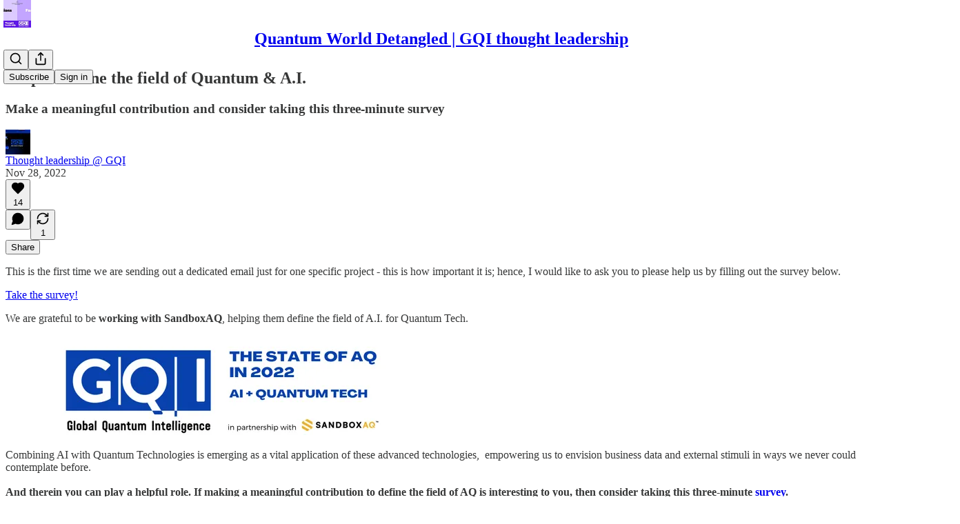

--- FILE ---
content_type: application/javascript; charset=UTF-8
request_url: https://quantumcomputing.substack.com/cdn-cgi/challenge-platform/scripts/jsd/main.js
body_size: 8233
content:
window._cf_chl_opt={AKGCx8:'b'};~function(h6,Iw,IP,ID,IO,IE,IK,Il,IS,h1){h6=I,function(h,V,hP,h5,m,o){for(hP={h:354,V:366,m:288,o:277,j:321,F:250,c:454,y:346,L:377,k:365},h5=I,m=h();!![];)try{if(o=-parseInt(h5(hP.h))/1+-parseInt(h5(hP.V))/2+parseInt(h5(hP.m))/3*(parseInt(h5(hP.o))/4)+parseInt(h5(hP.j))/5*(parseInt(h5(hP.F))/6)+parseInt(h5(hP.c))/7*(-parseInt(h5(hP.y))/8)+-parseInt(h5(hP.L))/9+parseInt(h5(hP.k))/10,V===o)break;else m.push(m.shift())}catch(j){m.push(m.shift())}}(C,886411),Iw=this||self,IP=Iw[h6(362)],ID=function(Vc,VF,Vj,Vo,Vm,Vr,VC,h7,V,m,o,j){return Vc={h:411,V:265,m:364,o:368,j:390},VF={h:343,V:347,m:444,o:253,j:255,F:420,c:229,y:336,L:303,k:347,s:420,d:338,Y:396,x:445,B:310,X:323,n:347,M:313,R:233,z:325,U:347,A:420,a:410,G:406,f:398,P:315,D:310,O:315,E:385},Vj={h:255,V:305,m:308},Vo={h:266},Vm={h:403,V:308,m:315,o:318,j:296,F:267,c:273,y:296,L:267,k:266,s:237,d:310,Y:392,x:375,B:237,X:356,n:356,M:378,R:328,z:339,U:410,A:313,a:347,G:401,f:294,P:310,D:347,O:296,E:267,g:282,J:282,e:343,K:266,l:359,b:402,S:269,H:350,W:246,N:300,Q:335,Z:424,v:429,i:434,T:266,t0:310,t1:378,t2:347,t3:458,t4:384,t5:232,t6:401,t7:326,t8:233,t9:310,tt:305,tu:310,tC:406},Vr={h:372,V:309},VC={h:372,V:315},h7=h6,V={'kCRtW':function(F,c){return c==F},'RrJlc':function(F,c){return F+c},'QGplf':function(F,c){return F-c},'rQAYJ':function(F,c){return F(c)},'SAEJm':function(F,c){return F<<c},'cAvNL':function(F,c){return F|c},'gkweB':function(F,c){return F-c},'OXGPe':function(F,c){return c&F},'YfmnM':function(F,c){return F-c},'UANey':function(F,c){return c==F},'gAaDL':function(F,c){return F<c},'Qmvzn':function(F,c){return F&c},'LOhHT':h7(Vc.h),'dvmaF':function(F,c){return F>c},'nMfLr':h7(Vc.V),'YyCCZ':h7(Vc.m),'eLRsK':function(F,c){return c==F},'vyKvN':function(F,c){return c|F},'RFObb':function(F,c){return F(c)},'ZHlYd':function(F,c){return F<<c},'jcGMJ':function(F,c){return F&c},'NeKZP':function(F,c){return F==c},'qxCPh':function(F,c){return F==c},'npXfN':function(F,c){return F!=c},'bjMCW':function(F,c){return F&c},'KyFLU':function(F,c){return F==c},'LOVff':function(F,c){return F<c},'UMSnq':function(F,c){return c==F},'iHXkC':function(F,c){return F(c)},'PjjFA':function(F,c){return F(c)},'Dqvng':function(F,c){return F(c)},'qcrEb':function(F,c){return F+c},'qBRRB':function(F,c){return c==F}},m=String[h7(Vc.o)],o={'h':function(F,h8,c,y){return h8=h7,c={},c[h8(Vr.h)]=h8(Vr.V),y=c,F==null?'':o.g(F,6,function(L,h9){return h9=h8,y[h9(VC.h)][h9(VC.V)](L)})},'g':function(F,y,L,VV,ht,s,Y,x,B,X,M,R,z,U,A,G,P,S,H,D,O,E){if(VV={h:419},ht=h7,s={'cTtmv':function(J){return J()}},V[ht(Vm.h)](null,F))return'';for(x={},B={},X='',M=2,R=3,z=2,U=[],A=0,G=0,P=0;P<F[ht(Vm.V)];P+=1)if(D=F[ht(Vm.m)](P),Object[ht(Vm.o)][ht(Vm.j)][ht(Vm.F)](x,D)||(x[D]=R++,B[D]=!0),O=V[ht(Vm.c)](X,D),Object[ht(Vm.o)][ht(Vm.j)][ht(Vm.F)](x,O))X=O;else{if(Object[ht(Vm.o)][ht(Vm.y)][ht(Vm.L)](B,X)){if(256>X[ht(Vm.k)](0)){for(Y=0;Y<z;A<<=1,G==V[ht(Vm.s)](y,1)?(G=0,U[ht(Vm.d)](V[ht(Vm.Y)](L,A)),A=0):G++,Y++);for(E=X[ht(Vm.k)](0),Y=0;8>Y;A=V[ht(Vm.x)](A,1)|E&1.68,G==V[ht(Vm.B)](y,1)?(G=0,U[ht(Vm.d)](L(A)),A=0):G++,E>>=1,Y++);}else if(ht(Vm.X)===ht(Vm.n)){for(E=1,Y=0;Y<z;A=V[ht(Vm.M)](A<<1.85,E),G==V[ht(Vm.R)](y,1)?(G=0,U[ht(Vm.d)](L(A)),A=0):G++,E=0,Y++);for(E=X[ht(Vm.k)](0),Y=0;16>Y;A=A<<1|V[ht(Vm.z)](E,1),G==V[ht(Vm.U)](y,1)?(G=0,U[ht(Vm.d)](L(A)),A=0):G++,E>>=1,Y++);}else V();M--,V[ht(Vm.A)](0,M)&&(M=Math[ht(Vm.a)](2,z),z++),delete B[X]}else for(E=x[X],Y=0;V[ht(Vm.G)](Y,z);A=V[ht(Vm.x)](A,1)|V[ht(Vm.f)](E,1),y-1==G?(G=0,U[ht(Vm.P)](L(A)),A=0):G++,E>>=1,Y++);X=(M--,0==M&&(M=Math[ht(Vm.D)](2,z),z++),x[O]=R++,V[ht(Vm.Y)](String,D))}if(''!==X){if(Object[ht(Vm.o)][ht(Vm.O)][ht(Vm.E)](B,X)){if(V[ht(Vm.g)]===V[ht(Vm.J)]){if(V[ht(Vm.e)](256,X[ht(Vm.K)](0))){if(V[ht(Vm.l)]===V[ht(Vm.b)])S={},S[ht(Vm.S)]=ht(Vm.H),S[ht(Vm.W)]=o.r,S[ht(Vm.N)]=ht(Vm.Q),D[ht(Vm.Z)][ht(Vm.v)](S,'*');else{for(Y=0;Y<z;A<<=1,V[ht(Vm.i)](G,y-1)?(G=0,U[ht(Vm.d)](L(A)),A=0):G++,Y++);for(E=X[ht(Vm.T)](0),Y=0;8>Y;A=A<<1|V[ht(Vm.f)](E,1),V[ht(Vm.A)](G,y-1)?(G=0,U[ht(Vm.P)](V[ht(Vm.Y)](L,A)),A=0):G++,E>>=1,Y++);}}else{for(E=1,Y=0;Y<z;A=A<<1|E,y-1==G?(G=0,U[ht(Vm.t0)](L(A)),A=0):G++,E=0,Y++);for(E=X[ht(Vm.k)](0),Y=0;16>Y;A=V[ht(Vm.t1)](A<<1.01,1&E),y-1==G?(G=0,U[ht(Vm.P)](L(A)),A=0):G++,E>>=1,Y++);}M--,0==M&&(M=Math[ht(Vm.t2)](2,z),z++),delete B[X]}else if(H={'uMveF':function(W,N,Q){return W(N,Q)}},!Y){if(Y=!![],!s[ht(Vm.t3)](x))return;B(function(W,hu){hu=ht,H[hu(VV.h)](M,R,W)})}}else for(E=x[X],Y=0;Y<z;A=V[ht(Vm.t4)](A<<1,E&1),y-1==G?(G=0,U[ht(Vm.d)](V[ht(Vm.t5)](L,A)),A=0):G++,E>>=1,Y++);M--,0==M&&z++}for(E=2,Y=0;V[ht(Vm.t6)](Y,z);A=V[ht(Vm.t7)](A,1)|V[ht(Vm.t8)](E,1),V[ht(Vm.h)](G,y-1)?(G=0,U[ht(Vm.t9)](L(A)),A=0):G++,E>>=1,Y++);for(;;)if(A<<=1,V[ht(Vm.tt)](G,y-1)){U[ht(Vm.tu)](L(A));break}else G++;return U[ht(Vm.tC)]('')},'j':function(F,hC){return hC=h7,V[hC(Vj.h)](null,F)?'':V[hC(Vj.V)]('',F)?null:o.i(F[hC(Vj.m)],32768,function(c,hr){return hr=hC,F[hr(Vo.h)](c)})},'i':function(F,y,L,hI,s,Y,x,B,X,M,R,z,U,A,G,P,J,D,O,E){for(hI=h7,s=[],Y=4,x=4,B=3,X=[],z=L(0),U=y,A=1,M=0;V[hI(VF.h)](3,M);s[M]=M,M+=1);for(G=0,P=Math[hI(VF.V)](2,2),R=1;P!=R;)for(D=hI(VF.m)[hI(VF.o)]('|'),O=0;!![];){switch(D[O++]){case'0':G|=(0<E?1:0)*R;continue;case'1':R<<=1;continue;case'2':V[hI(VF.j)](0,U)&&(U=y,z=L(A++));continue;case'3':E=U&z;continue;case'4':U>>=1;continue}break}switch(G){case 0:for(G=0,P=Math[hI(VF.V)](2,8),R=1;V[hI(VF.F)](R,P);E=V[hI(VF.c)](z,U),U>>=1,V[hI(VF.y)](0,U)&&(U=y,z=L(A++)),G|=(V[hI(VF.L)](0,E)?1:0)*R,R<<=1);J=m(G);break;case 1:for(G=0,P=Math[hI(VF.k)](2,16),R=1;V[hI(VF.s)](R,P);E=U&z,U>>=1,V[hI(VF.d)](0,U)&&(U=y,z=V[hI(VF.Y)](L,A++)),G|=(0<E?1:0)*R,R<<=1);J=V[hI(VF.x)](m,G);break;case 2:return''}for(M=s[3]=J,X[hI(VF.B)](J);;)if(hI(VF.X)!==hI(VF.X))return![];else{if(V[hI(VF.h)](A,F))return'';for(G=0,P=Math[hI(VF.n)](2,B),R=1;P!=R;E=U&z,U>>=1,V[hI(VF.M)](0,U)&&(U=y,z=L(A++)),G|=(0<E?1:0)*R,R<<=1);switch(J=G){case 0:for(G=0,P=Math[hI(VF.n)](2,8),R=1;P!=R;E=V[hI(VF.R)](z,U),U>>=1,U==0&&(U=y,z=L(A++)),G|=(0<E?1:0)*R,R<<=1);s[x++]=V[hI(VF.z)](m,G),J=x-1,Y--;break;case 1:for(G=0,P=Math[hI(VF.U)](2,16),R=1;V[hI(VF.A)](R,P);E=U&z,U>>=1,0==U&&(U=y,z=L(A++)),G|=R*(0<E?1:0),R<<=1);s[x++]=m(G),J=V[hI(VF.a)](x,1),Y--;break;case 2:return X[hI(VF.G)]('')}if(Y==0&&(Y=Math[hI(VF.V)](2,B),B++),s[J])J=s[J];else if(J===x)J=V[hI(VF.f)](M,M[hI(VF.P)](0));else return null;X[hI(VF.D)](J),s[x++]=M+J[hI(VF.O)](0),Y--,M=J,V[hI(VF.E)](0,Y)&&(Y=Math[hI(VF.k)](2,B),B++)}}},j={},j[h7(Vc.j)]=o.h,j}(),IO={},IO[h6(238)]='o',IO[h6(463)]='s',IO[h6(342)]='u',IO[h6(388)]='z',IO[h6(316)]='n',IO[h6(281)]='I',IO[h6(418)]='b',IE=IO,Iw[h6(457)]=function(h,V,o,j,VR,VM,Vn,hj,F,L,s,Y,x,B,X){if(VR={h:247,V:376,m:239,o:241,j:376,F:448,c:460,y:383,L:383,k:447,s:462,d:308,Y:363,x:317,B:231,X:290},VM={h:311,V:264,m:455,o:386,j:308,F:357},Vn={h:318,V:296,m:267,o:310},hj=h6,F={'RwGoE':function(M,R){return R!==M},'sTGcK':function(M,R){return R===M},'ZhKmr':function(M,R){return M+R},'envkW':function(M,R,z){return M(R,z)}},F[hj(VR.h)](null,V)||V===void 0)return j;for(L=Ie(V),h[hj(VR.V)][hj(VR.m)]&&(L=L[hj(VR.o)](h[hj(VR.j)][hj(VR.m)](V))),L=h[hj(VR.F)][hj(VR.c)]&&h[hj(VR.y)]?h[hj(VR.F)][hj(VR.c)](new h[(hj(VR.L))](L)):function(M,hF,R){if(hF=hj,F[hF(VM.h)](hF(VM.V),hF(VM.m))){for(M[hF(VM.o)](),R=0;R<M[hF(VM.j)];M[R+1]===M[R]?M[hF(VM.F)](R+1,1):R+=1);return M}else return'i'}(L),s='nAsAaAb'.split('A'),s=s[hj(VR.k)][hj(VR.s)](s),Y=0;Y<L[hj(VR.d)];x=L[Y],B=IJ(h,V,x),s(B)?(X='s'===B&&!h[hj(VR.Y)](V[x]),hj(VR.x)===o+x?y(o+x,B):X||y(F[hj(VR.B)](o,x),V[x])):F[hj(VR.X)](y,o+x,B),Y++);return j;function y(M,R,ho){ho=I,Object[ho(Vn.h)][ho(Vn.V)][ho(Vn.m)](j,R)||(j[R]=[]),j[R][ho(Vn.o)](M)}},IK=h6(355)[h6(253)](';'),Il=IK[h6(447)][h6(462)](IK),Iw[h6(404)]=function(V,m,Va,VA,hc,o,j,F,y,L,k){for(Va={h:450,V:352,m:293,o:248,j:352,F:308,c:308,y:427,L:310,k:293,s:438},VA={h:450},hc=h6,o={},o[hc(Va.h)]=function(s,Y){return s+Y},o[hc(Va.V)]=function(s,Y){return s<Y},o[hc(Va.m)]=function(s,Y){return s+Y},j=o,F=Object[hc(Va.o)](m),y=0;j[hc(Va.j)](y,F[hc(Va.F)]);y++)if(L=F[y],'f'===L&&(L='N'),V[L]){for(k=0;j[hc(Va.j)](k,m[F[y]][hc(Va.c)]);-1===V[L][hc(Va.y)](m[F[y]][k])&&(Il(m[F[y]][k])||V[L][hc(Va.L)](j[hc(Va.k)]('o.',m[F[y]][k]))),k++);}else V[L]=m[F[y]][hc(Va.s)](function(s,hy){return hy=hc,j[hy(VA.h)]('o.',s)})},IS=null,h1=h0(),h3();function h2(j,F,mk,hA,c,y,L,k,s,d,Y,x,B,X){if(mk={h:292,V:380,m:337,o:414,j:379,F:275,c:369,y:257,L:353,k:360,s:244,d:439,Y:312,x:426,B:408,X:348,n:272,M:318,R:296,z:267,U:266,A:310,a:266,G:414,f:310,P:337,D:369,O:414,E:379,g:347,J:416,e:278,K:432,l:408,b:348,S:394,H:298,W:280,N:242,Q:441,Z:263,v:301,i:382,T:262,t0:251,t1:251,t2:395,t3:249,t4:394,t5:370,t6:320,t7:302,t8:333,t9:453,tt:269,tu:297,tC:252,tr:390},hA=h6,c={},c[hA(mk.h)]=function(n,M){return n==M},c[hA(mk.V)]=function(n,M){return n-M},c[hA(mk.m)]=function(n,M){return n>M},c[hA(mk.o)]=function(n,M){return n==M},c[hA(mk.j)]=function(n,M){return n-M},c[hA(mk.F)]=function(n,M){return M|n},c[hA(mk.c)]=function(n,M){return n<<M},c[hA(mk.y)]=function(n,M){return n&M},c[hA(mk.L)]=hA(mk.k),c[hA(mk.s)]=hA(mk.d),c[hA(mk.Y)]=function(n,M){return n+M},c[hA(mk.x)]=function(n,M){return n+M},c[hA(mk.B)]=function(n,M){return n+M},c[hA(mk.X)]=hA(mk.n),y=c,!IZ(0)){if(y[hA(mk.L)]!==y[hA(mk.s)])return![];else{if(tH[hA(mk.M)][hA(mk.R)][hA(mk.z)](tW,tN)){if(256>Cp[hA(mk.U)](0)){for(ra=0;rG<rf;rP<<=1,y[hA(mk.h)](rD,y[hA(mk.V)](rO,1))?(rE=0,rg[hA(mk.A)](rJ(re)),rK=0):rl++,rw++);for(rb=rS[hA(mk.a)](0),rH=0;y[hA(mk.m)](8,rW);rQ=rv&1.78|rZ<<1.34,y[hA(mk.G)](ri,rT-1)?(I0=0,I1[hA(mk.A)](I2(I3)),I4=0):I5++,I6>>=1,rN++);}else{for(I7=1,I8=0;I9<It;IC=II|Ir<<1.3,Ih==y[hA(mk.j)](IV,1)?(Im=0,Io[hA(mk.f)](Ij(IF)),Ic=0):Iy++,IL=0,Iu++);for(Ik=Is[hA(mk.a)](0),Id=0;y[hA(mk.P)](16,IY);Ix=y[hA(mk.F)](y[hA(mk.D)](IB,1),y[hA(mk.y)](IX,1)),y[hA(mk.O)](In,y[hA(mk.E)](IM,1))?(IR=0,Iz[hA(mk.f)](Iq(IU)),IA=0):Ia++,IG>>=1,Ip++);}rX--,rn==0&&(rM=rR[hA(mk.g)](2,rz),rq++),delete rU[rA]}else for(C6=C7[C8],C9=0;Ct<Cu;Cr=1.23&Ch|CI<<1,Cm-1==CV?(Co=0,Cj[hA(mk.A)](CF(Cc)),Cy=0):CL++,Ck>>=1,CC++);Cs--,0==Cd&&CY++}}k=(L={},L[hA(mk.J)]=j,L[hA(mk.e)]=F,L);try{s=Iw[hA(mk.K)],d=y[hA(mk.Y)](y[hA(mk.x)](y[hA(mk.l)](y[hA(mk.b)],Iw[hA(mk.S)][hA(mk.H)])+hA(mk.W),s.r),hA(mk.N)),Y=new Iw[(hA(mk.Q))](),Y[hA(mk.Z)](hA(mk.v),d),Y[hA(mk.i)]=2500,Y[hA(mk.T)]=function(){},x={},x[hA(mk.t0)]=Iw[hA(mk.S)][hA(mk.t1)],x[hA(mk.t2)]=Iw[hA(mk.S)][hA(mk.t2)],x[hA(mk.t3)]=Iw[hA(mk.t4)][hA(mk.t3)],x[hA(mk.t5)]=Iw[hA(mk.t4)][hA(mk.t6)],x[hA(mk.t7)]=h1,B=x,X={},X[hA(mk.t8)]=k,X[hA(mk.t9)]=B,X[hA(mk.tt)]=hA(mk.tu),Y[hA(mk.tC)](ID[hA(mk.tr)](X))}catch(M){}}function Ii(Vv,hB,V,m,o,j,F){return Vv={h:422,V:440,m:261,o:422,j:387},hB=h6,V={},V[hB(Vv.h)]=function(c,L){return c/L},V[hB(Vv.V)]=function(c,L){return c>L},m=V,o=3600,j=Iv(),F=Math[hB(Vv.m)](m[hB(Vv.o)](Date[hB(Vv.j)](),1e3)),m[hB(Vv.V)](F-j,o)?![]:!![]}function h0(mu,hU){return mu={h:276},hU=h6,crypto&&crypto[hU(mu.h)]?crypto[hU(mu.h)]():''}function h3(mn,mX,mx,ha,h,V,m,o,j){if(mn={h:234,V:413,m:432,o:417,j:271,F:254,c:286,y:286,L:230,k:374},mX={h:417,V:234,m:374,o:423},mx={h:341},ha=h6,h={'RBCbu':function(F){return F()},'SMQLq':function(F){return F()},'vcqeR':ha(mn.h),'djyxk':function(F){return F()},'wEqEQ':ha(mn.V)},V=Iw[ha(mn.m)],!V)return;if(!Ii())return;(m=![],o=function(hG){if(hG=ha,!m){if(m=!![],!h[hG(mx.h)](Ii))return;IH(function(F){h4(V,F)})}},IP[ha(mn.o)]!==h[ha(mn.j)])?h[ha(mn.F)](o):Iw[ha(mn.c)]?IP[ha(mn.y)](h[ha(mn.L)],o):(j=IP[ha(mn.k)]||function(){},IP[ha(mn.k)]=function(hf){hf=ha,j(),IP[hf(mX.h)]!==hf(mX.V)&&(IP[hf(mX.m)]=j,h[hf(mX.o)](o))})}function IJ(V,m,o,Vd,hV,j,F,y,L){F=(Vd={h:260,V:238,m:304,o:304,j:430,F:283,c:283,y:448,L:322},hV=h6,j={},j[hV(Vd.h)]=hV(Vd.V),j[hV(Vd.m)]=function(k,s){return k==s},j);try{y=m[o]}catch(k){return'i'}if(y==null)return void 0===y?'u':'x';if(F[hV(Vd.h)]==typeof y)try{if(F[hV(Vd.o)](hV(Vd.j),typeof y[hV(Vd.F)]))return y[hV(Vd.c)](function(){}),'p'}catch(s){}return V[hV(Vd.y)][hV(Vd.L)](y)?'a':y===V[hV(Vd.y)]?'D':y===!0?'T':!1===y?'F':(L=typeof y,F[hV(Vd.o)](hV(Vd.j),L)?Ig(V,y)?'N':'f':IE[L]||'?')}function IW(VK,hd,h,V,m){if(VK={h:371,V:432,m:443,o:324,j:256,F:258,c:393,y:367,L:316},hd=h6,h={'WRwNW':function(o,j,F){return o(j,F)},'Amwij':hd(VK.h),'HOWLp':function(o,j){return o===j},'VpMGR':function(o,j){return j!==o}},V=Iw[hd(VK.V)],!V){if(h[hd(VK.m)](hd(VK.o),hd(VK.j)))h[hd(VK.F)](m,h[hd(VK.c)],o.e);else return null}return m=V.i,h[hd(VK.y)](typeof m,hd(VK.L))||m<30?null:m}function C(mz){return mz='_cf_chl_opt;JJgc4;PJAn2;kJOnV9;IWJi4;OHeaY1;DqMg0;FKmRv9;LpvFx1;cAdz2;PqBHf2;nFZCC5;ddwW5;pRIb1;rxvNi8;RrrrA2;erHi9,qwJrN,splice,contentWindow,nMfLr,rqKBP,isMYi,document,isNaN,tzboD,15499150maiMnw,499598NmUZwt,VpMGR,fromCharCode,kTVZt,pkLOA2,error on cf_chl_props,OzScA,qYctG,onreadystatechange,SAEJm,Object,12909294SHMKnt,cAvNL,ORqqx,OGMdy,location,timeout,Set,vyKvN,qBRRB,sort,now,symbol,WKejj,XxpA,getPrototypeOf,rQAYJ,Amwij,_cf_chl_opt,SSTpq3,iHXkC,[native code],qcrEb,NwzCp,style,gAaDL,YyCCZ,kCRtW,rxvNi8,poTrL,join,QmPiD,tQkvp,Tczqm,YfmnM,GjFop,createElement,DOMContentLoaded,tiXGK,display: none,AdeF3,readyState,boolean,uMveF,npXfN,onerror,WUoMI,SMQLq,parent,navigator,onqUs,indexOf,AnZdC,postMessage,function,zwyHZ,__CF$cv$params,oEHVj,eLRsK,FaAFV,http-code:,vfwVl,map,JTaON,jpEqz,XMLHttpRequest,NcAwf,HOWLp,3|4|2|0|1,PjjFA,WcVTN,includes,Array,UDMJA,GaAqd,GPAVE,XWxwx,chctx,5495EPxfvM,tuhHL,fVsMR,pRIb1,cTtmv,detail,from,appendChild,bind,string,WWomH,bjMCW,wEqEQ,ZhKmr,RFObb,jcGMJ,loading,duKZy,toString,QGplf,object,getOwnPropertyNames,bHgRb,concat,/invisible/jsd,tabIndex,jaelH,api,sid,sTGcK,keys,LRmiB4,12CzvBdR,CnwA5,send,split,djyxk,qxCPh,iqAVy,eIFrg,WRwNW,NCMwb,cGblm,floor,ontimeout,open,tyucM,GEoUL,charCodeAt,call,status,source,error,vcqeR,/cdn-cgi/challenge-platform/h/,RrJlc,onload,vxguN,randomUUID,4571036LwjRBF,TYlZ6,stringify,/b/ov1/0.5792675540503447:1769423226:ipQisPs-UZocU0gPsL3bDHd__MIHrutZEIflDHqYMHU/,bigint,LOhHT,catch,/jsd/oneshot/d251aa49a8a3/0.5792675540503447:1769423226:ipQisPs-UZocU0gPsL3bDHd__MIHrutZEIflDHqYMHU/,xbwCE,addEventListener,removeChild,3muwsgE,UuVOm,envkW,ijhLc,ONoDT,ehkNP,Qmvzn,UjfLf,hasOwnProperty,jsd,AKGCx8,body,event,POST,JBxy9,LOVff,GZbIy,NeKZP,Function,ZhZuH,length,3zV6fo19T-DHcJGsmNUYvbiMn8OtL$pjQdXZhFR7I0AlaqrEg5xeyk+K4SCBWwu2P,push,RwGoE,eqyzS,UANey,vNOSI,charAt,number,d.cookie,prototype,mktBL,aUjz8,1584335WUMbNU,isArray,uIrRj,HoSCY,Dqvng,ZHlYd,fjrbW,gkweB,TirYq,xhr-error,iframe,oVtGE,errorInfoObject,contentDocument,success,KyFLU,wBkpo,UMSnq,OXGPe,random,RBCbu,undefined,dvmaF,clientInformation,href,2792FsUqNh,pow,Hilmr,log,cloudflare-invisible,lhYUY,yrHdO,CFMOg,481867fNbLdq'.split(','),C=function(){return mz},C()}function Ie(h,VY,hm,V){for(VY={h:241,V:248,m:391},hm=h6,V=[];h!==null;V=V[hm(VY.h)](Object[hm(VY.V)](h)),h=Object[hm(VY.m)](h));return V}function IQ(VH,hY,h,V){if(VH={h:409,V:327,m:235},hY=h6,h={'duKZy':function(m,o){return m(o)}},V=IW(),null===V)return;if(IS){if(hY(VH.h)!==hY(VH.V))h[hY(VH.m)](clearTimeout,IS);else return}IS=setTimeout(function(){IH()},1e3*V)}function IN(){return IW()!==null}function Iv(VN,hx,h){return VN={h:432,V:261},hx=h6,h=Iw[hx(VN.h)],Math[hx(VN.V)](+atob(h.t))}function I(t,u,r,h){return t=t-229,r=C(),h=r[t],h}function Ib(Vf,hL,m,o,j,F,c,y){m=(Vf={h:415,V:412,m:331,o:400,j:259,F:243,c:299,y:461,L:358,k:344,s:425,d:456,Y:334,x:299,B:287},hL=h6,{'NCMwb':hL(Vf.h),'fVsMR':function(L,k,s,d,Y){return L(k,s,d,Y)}});try{return o=IP[hL(Vf.V)](hL(Vf.m)),o[hL(Vf.o)]=m[hL(Vf.j)],o[hL(Vf.F)]='-1',IP[hL(Vf.c)][hL(Vf.y)](o),j=o[hL(Vf.L)],F={},F=pRIb1(j,j,'',F),F=pRIb1(j,j[hL(Vf.k)]||j[hL(Vf.s)],'n.',F),F=m[hL(Vf.d)](pRIb1,j,o[hL(Vf.Y)],'d.',F),IP[hL(Vf.x)][hL(Vf.B)](o),c={},c.r=F,c.e=null,c}catch(L){return y={},y.r={},y.e=L,y}}function IT(h,V,mt,m9,m8,m5,m4,hX,m,o,j,F){mt={h:382,V:240,m:405,o:301,j:272,F:284,c:432,y:349,L:394,k:441,s:263,d:351,Y:361,x:373,B:451,X:298,n:446,M:245,R:262,z:274,U:421,A:332,a:381,G:345,f:252,P:390,D:279},m9={h:330},m8={h:449,V:268,m:268,o:285,j:407,F:335,c:431,y:389,L:308,k:452,s:373,d:436,Y:268},m5={h:329},m4={h:452,V:399},hX=h6,m={'XWxwx':function(c,y){return c(y)},'NwzCp':hX(mt.h),'TirYq':function(c,L){return L==c},'UDMJA':function(c,L){return c>=L},'xbwCE':hX(mt.V),'QmPiD':hX(mt.m),'qYctG':function(c,L){return c+L},'lhYUY':hX(mt.o),'isMYi':function(c,L){return c+L},'GPAVE':hX(mt.j),'WcVTN':hX(mt.F),'oVtGE':function(c){return c()}},o=Iw[hX(mt.c)],console[hX(mt.y)](Iw[hX(mt.L)]),j=new Iw[(hX(mt.k))](),j[hX(mt.s)](m[hX(mt.d)],m[hX(mt.Y)](m[hX(mt.x)](m[hX(mt.B)],Iw[hX(mt.L)][hX(mt.X)])+m[hX(mt.n)],o.r)),o[hX(mt.M)]&&(j[hX(mt.h)]=5e3,j[hX(mt.R)]=function(hn){hn=hX,m[hn(m4.h)](V,m[hn(m4.V)])}),j[hX(mt.z)]=function(m7,hR,c){if(m7={h:266},hR=hX,c={'zwyHZ':function(L,k,hM){return hM=I,m[hM(m5.h)](L,k)},'WKejj':function(L,k){return L==k}},m[hR(m8.h)](j[hR(m8.V)],200)&&j[hR(m8.m)]<300){if(m[hR(m8.o)]!==m[hR(m8.j)])V(hR(m8.F));else return c[hR(m8.c)](null,F)?'':c[hR(m8.y)]('',c)?null:y.i(L[hR(m8.L)],32768,function(Y,hz){return hz=hR,s[hz(m7.h)](Y)})}else m[hR(m8.k)](V,m[hR(m8.s)](hR(m8.d),j[hR(m8.Y)]))},j[hX(mt.U)]=function(hq){hq=hX,V(hq(m9.h))},F={'t':m[hX(mt.A)](Iv),'lhr':IP[hX(mt.a)]&&IP[hX(mt.a)][hX(mt.G)]?IP[hX(mt.a)][hX(mt.G)]:'','api':o[hX(mt.M)]?!![]:![],'c':IN(),'payload':h},j[hX(mt.f)](ID[hX(mt.P)](JSON[hX(mt.D)](F)))}function IH(h,VE,VO,hk,V,m){VE={h:295,V:371},VO={h:464,V:430,m:433},hk=h6,V={'WWomH':function(o,j){return j===o},'oEHVj':function(o){return o()},'UjfLf':function(o,j,F){return o(j,F)}},m=Ib(),V[hk(VE.h)](IT,m.r,function(o,hs){hs=hk,V[hs(VO.h)](typeof h,hs(VO.V))&&h(o),V[hs(VO.m)](IQ)}),m.e&&h2(hk(VE.V),m.e)}function h4(m,o,mR,hw,j,F,c){if(mR={h:430,V:335,m:350,o:289,j:270,F:245,c:442,y:269,L:291,k:246,s:300,d:424,Y:429,x:314,B:289,X:300,n:307,M:459,R:424,z:437,U:319},hw=h6,j={'vfwVl':hw(mR.h),'mktBL':function(y,L){return y(L)},'NcAwf':hw(mR.V),'ijhLc':hw(mR.m),'vNOSI':hw(mR.o),'ZhZuH':hw(mR.j)},!m[hw(mR.F)])return;o===j[hw(mR.c)]?(F={},F[hw(mR.y)]=j[hw(mR.L)],F[hw(mR.k)]=m.r,F[hw(mR.s)]=hw(mR.V),Iw[hw(mR.d)][hw(mR.Y)](F,'*')):j[hw(mR.x)]===hw(mR.B)?(c={},c[hw(mR.y)]=j[hw(mR.L)],c[hw(mR.k)]=m.r,c[hw(mR.X)]=j[hw(mR.n)],c[hw(mR.M)]=o,Iw[hw(mR.R)][hw(mR.Y)](c,'*')):(typeof j===j[hw(mR.z)]&&j[hw(mR.U)](L,k),y())}function Ig(V,m,VL,hh,o,j){return VL={h:428,V:435,m:397,o:306,j:318,F:236,c:267,y:427,L:435},hh=h6,o={},o[hh(VL.h)]=function(F,c){return F instanceof c},o[hh(VL.V)]=hh(VL.m),j=o,j[hh(VL.h)](m,V[hh(VL.o)])&&0<V[hh(VL.o)][hh(VL.j)][hh(VL.F)][hh(VL.c)](m)[hh(VL.y)](j[hh(VL.L)])}function IZ(h,VW,hp){return VW={h:340},hp=h6,Math[hp(VW.h)]()<h}}()